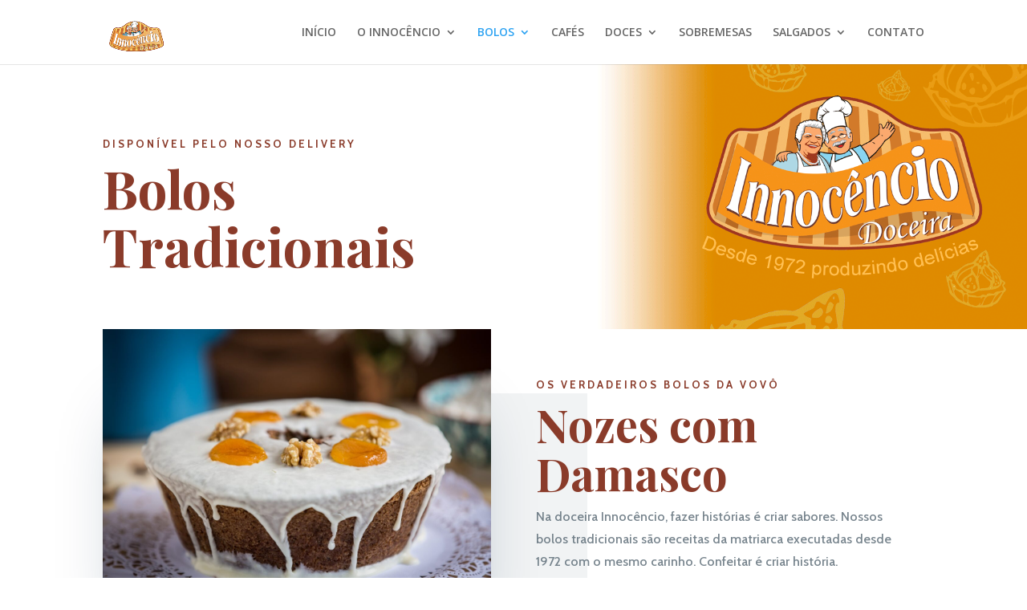

--- FILE ---
content_type: text/css
request_url: https://doceirainnocencio.com.br/wp-content/et-cache/650/et-core-unified-deferred-650.min.css?ver=1747458149
body_size: 5711
content:
.et_pb_section_3.et_pb_section{padding-bottom:100px}.et_pb_text_9.et_pb_text{color:rgba(85,101,112,0.8)!important}.et_pb_text_9{line-height:1.8em;font-family:'Cabin',Helvetica,Arial,Lucida,sans-serif;font-size:16px;line-height:1.8em}.et_pb_text_9 h2{font-family:'Playfair Display',Georgia,"Times New Roman",serif;font-weight:700;font-size:56px;color:#002d4c!important;line-height:1.1em}.et_pb_text_9 h3{font-family:'Cabin',Helvetica,Arial,Lucida,sans-serif;font-weight:700;text-transform:uppercase;font-size:13px;color:#8a3b2a!important;letter-spacing:3px;line-height:1.4em}.et_pb_button_1_wrapper .et_pb_button_1,.et_pb_button_1_wrapper .et_pb_button_1:hover,.et_pb_button_2_wrapper .et_pb_button_2,.et_pb_button_2_wrapper .et_pb_button_2:hover{padding-top:16px!important;padding-right:24px!important;padding-bottom:16px!important;padding-left:24px!important}body #page-container .et_pb_section .et_pb_button_1{border-width:2px!important;border-color:#bd8f52;border-radius:0px;letter-spacing:2px;font-size:13px;font-family:'Cabin',Helvetica,Arial,Lucida,sans-serif!important;font-weight:600!important;text-transform:uppercase!important;background-color:#bd8f52}body #page-container .et_pb_section .et_pb_button_2:hover,body #page-container .et_pb_section .et_pb_button_1:hover{border-color:#d1d1d1!important}body #page-container .et_pb_section .et_pb_button_1:before,body #page-container .et_pb_section .et_pb_button_1:after,body #page-container .et_pb_section .et_pb_button_2:before,body #page-container .et_pb_section .et_pb_button_2:after{display:none!important}.et_pb_button_1{box-shadow:inset 0px 0px 0px 2px #ffffff;transition:border 300ms ease 0ms,box-shadow 300ms ease 0ms}.et_pb_button_1:hover{box-shadow:inset 0px 0px 0px 6px #ffffff}.et_pb_button_2,.et_pb_button_2:after,.et_pb_button_1,.et_pb_button_1:after{transition:all 300ms ease 0ms}.et_pb_image_9,.et_pb_image_10,.et_pb_image_11{text-align:left;margin-left:0}.et_pb_section_4.et_pb_section{margin-top:-40px;background-color:#e0922e!important}.et_pb_column_16{padding-top:0px}.et_pb_text_13{line-height:1.8em;font-family:'Cabin',Helvetica,Arial,Lucida,sans-serif;font-size:16px;line-height:1.8em;margin-right:0px!important;max-width:500px}.et_pb_text_13 h2{font-family:'Playfair Display',Georgia,"Times New Roman",serif;font-weight:700;font-size:56px;line-height:1.1em}.et_pb_text_13 h3{font-family:'Cabin',Helvetica,Arial,Lucida,sans-serif;font-weight:700;text-transform:uppercase;font-size:13px;color:#bd8f52!important;letter-spacing:3px;line-height:1.4em}body #page-container .et_pb_section .et_pb_button_2{color:#002d4c!important;border-width:2px!important;border-color:#ffffff;border-radius:0px;letter-spacing:2px;font-size:13px;font-family:'Cabin',Helvetica,Arial,Lucida,sans-serif!important;font-weight:600!important;text-transform:uppercase!important;background-color:#ffffff}.et_pb_button_2{box-shadow:inset 0px 0px 0px 2px #002d4c;transition:border 300ms ease 0ms,box-shadow 300ms ease 0ms}.et_pb_button_2:hover{box-shadow:inset 0px 0px 0px 6px #002d4c}.et_pb_blurb_3.et_pb_blurb .et_pb_module_header,.et_pb_blurb_3.et_pb_blurb .et_pb_module_header a,.et_pb_blurb_1.et_pb_blurb .et_pb_module_header,.et_pb_blurb_1.et_pb_blurb .et_pb_module_header a,.et_pb_blurb_0.et_pb_blurb .et_pb_module_header,.et_pb_blurb_0.et_pb_blurb .et_pb_module_header a,.et_pb_blurb_2.et_pb_blurb .et_pb_module_header,.et_pb_blurb_2.et_pb_blurb .et_pb_module_header a{font-family:'Cabin',Helvetica,Arial,Lucida,sans-serif;font-weight:700;text-transform:uppercase;font-size:12px;color:#FFFFFF!important;letter-spacing:2px;line-height:1.4em}.et_pb_blurb_2.et_pb_blurb p,.et_pb_blurb_3.et_pb_blurb p,.et_pb_blurb_1.et_pb_blurb p,.et_pb_blurb_0.et_pb_blurb p{line-height:1.3em}.et_pb_blurb_3.et_pb_blurb,.et_pb_blurb_1.et_pb_blurb,.et_pb_blurb_0.et_pb_blurb,.et_pb_blurb_2.et_pb_blurb{font-family:'Cabin',Helvetica,Arial,Lucida,sans-serif;font-weight:700;font-size:16px;line-height:1.3em}.et_pb_blurb_0 .et_pb_main_blurb_image .et_pb_only_image_mode_wrap,.et_pb_blurb_0 .et_pb_main_blurb_image .et-pb-icon,.et_pb_blurb_3 .et_pb_main_blurb_image .et_pb_only_image_mode_wrap,.et_pb_blurb_3 .et_pb_main_blurb_image .et-pb-icon,.et_pb_blurb_1 .et_pb_main_blurb_image .et_pb_only_image_mode_wrap,.et_pb_blurb_1 .et_pb_main_blurb_image .et-pb-icon,.et_pb_blurb_2 .et_pb_main_blurb_image .et_pb_only_image_mode_wrap,.et_pb_blurb_2 .et_pb_main_blurb_image .et-pb-icon{border-radius:100% 100% 100% 100%;overflow:hidden;padding-top:8px!important;padding-right:8px!important;padding-bottom:8px!important;padding-left:8px!important;background-color:#bd8f52}.et_pb_blurb_0 .et-pb-icon,.et_pb_blurb_1 .et-pb-icon,.et_pb_blurb_3 .et-pb-icon,.et_pb_blurb_2 .et-pb-icon{font-size:16px;color:#ffffff;font-family:ETmodules!important;font-weight:400!important}.et_pb_blurb_3 .et_pb_blurb_content,.et_pb_blurb_2 .et_pb_blurb_content,.et_pb_blurb_1 .et_pb_blurb_content,.et_pb_blurb_0 .et_pb_blurb_content{max-width:1100px}.et_pb_section_4{width:94%;margin-left:auto!important;margin-right:0px!important}@media only screen and (max-width:980px){.et_pb_text_9,.et_pb_text_13{font-size:15px}.et_pb_text_9 h2,.et_pb_text_13 h2{font-size:44px}body #page-container .et_pb_section .et_pb_button_1,body #page-container .et_pb_section .et_pb_button_2{padding-right:1em;padding-left:1em}body #page-container .et_pb_section .et_pb_button_1:hover,body #page-container .et_pb_section .et_pb_button_2:hover{padding-right:0.7em;padding-left:0.7em}.et_pb_image_9 .et_pb_image_wrap img,.et_pb_image_10 .et_pb_image_wrap img,.et_pb_image_11 .et_pb_image_wrap img{width:auto}}@media only screen and (max-width:767px){.et_pb_text_9,.et_pb_text_13{font-size:14px}.et_pb_text_9 h2,.et_pb_text_13 h2{font-size:32px}.et_pb_image_9 .et_pb_image_wrap img,.et_pb_image_10 .et_pb_image_wrap img,.et_pb_image_11 .et_pb_image_wrap img{width:auto}}